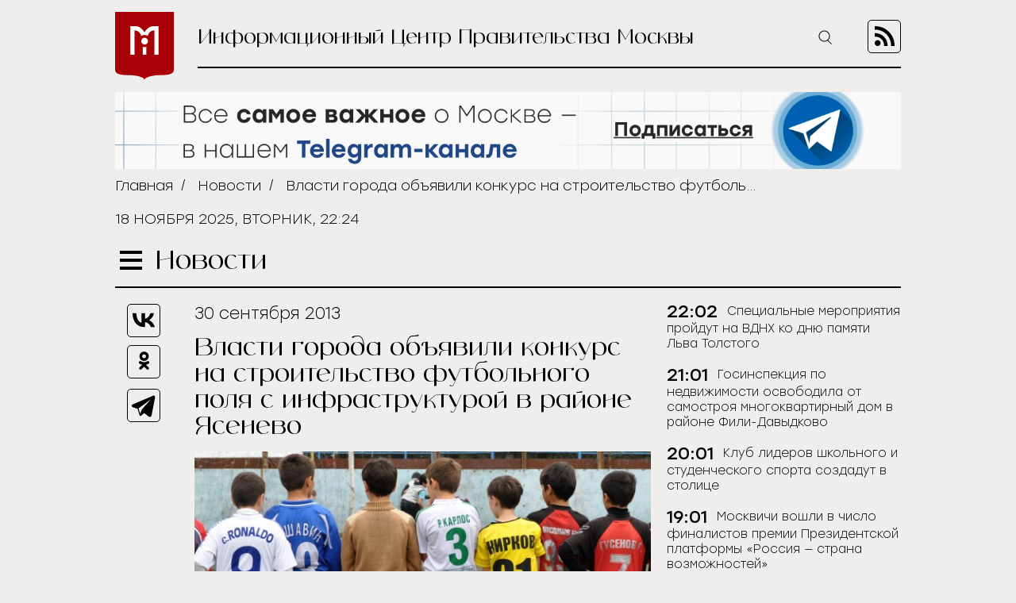

--- FILE ---
content_type: text/html; charset=UTF-8
request_url: https://icmos.ru/news/13558-vlasti-goroda-obyavili-konkurs-na-stroitelstvo-futbolnogo-polya-s-infrastrukturoy-v-rayone-yasenevo
body_size: 8450
content:
<!-- common template !-->


<!doctype html>
<html class="article-page">
<head>
    <meta charset="UTF-8">
    <title>Власти города  объявили конкурс на строительство футбольного поля с инфраструктурой в районе Ясенево</title>
    <link rel="shortcut icon" href="/favicon.ico">
    <link rel="icon" href="/favicon.ico">
    <link rel=icon href="/favicon32x32.svg" sizes="32x32" type="image/svg+xml">
    <link rel=icon href="/favicon120x120.svg" sizes="120x120" type="image/svg+xml">

    <meta name="viewport" content="width=device-width,initial-scale=1,maximum-scale=3">
    <meta http-equiv="X-UA-Compatible" content="IE=edge,chrome=1">
    <meta name="HandheldFriendly" content="true">

    <meta name="keywords" content="Информационный Центр Правительства Москвы">
    <meta name="description" content="Футбольное поле с инфраструктурой появится в районе Ясенево">
    <meta name="title" content="Власти города  объявили конкурс на строительство футбольного поля с инфраструктурой в районе Ясенево">
    <meta property="og:title" content="Власти города  объявили конкурс на строительство футбольного поля с инфраструктурой в районе Ясенево"/>
    <meta property="og:description" content="Футбольное поле с инфраструктурой появится в районе Ясенево"/>
    <meta property="og:image" content="https://icmos-s3.aif.ru/entity/000/048/illustration_largeimage_a9e5985985a183e08fb907f3f7c3f0fc.jpg"/>
    <meta property="og:url" content="https://icmos.ru/news/13558-vlasti-goroda-obyavili-konkurs-na-stroitelstvo-futbolnogo-polya-s-infrastrukturoy-v-rayone-yasenevo"/>
    <meta property="og:type" content="article"/>

    <meta name="pmail-verification" content="20d38f8db6b2eb94361b645872346753" />
    <meta name="yandex-verification" content="3bcf4141e8c2f235" />

    <!--[if lt IE 9]>
    <script type="text/javascript" src="http://html5shiv.googlecode.com/svn/trunk/html5.js"></script><![endif]-->
    <!--[if lt IE 10]>
    <script type="text/javascript" src="http://stat.aif.ru/js/css3-multi-column.js"></script><![endif]-->

    <link rel="stylesheet" href="/css/style.css?id=b226ff4acb65101ed44e2effcb2ccbbc">
            <!-- Yandex.RTB -->
<script>window.yaContextCb=window.yaContextCb||[]</script>
<script src="https://yandex.ru/ads/system/context.js" async></script>
    </head>
<body>

    <nav class="menu">
    <div class="menu__header">
        <form action="https://icmos.ru/search">
            <input class="search" type="text" name="query" />
                        <button class="search-btn" type="submit" >
                <img src="https://icmos.ru/images/icons/search_icon.svg" />
            </button>
        </form>
        <button class="menu__close">
            <img src="https://icmos.ru/images/icons/close_menu.svg" />
        </button>
    </div>
        <ul class="menu__list">
                    <li>
                <a href="/news">Новости</a>
            </li>
                    <li>
                <a href="/press">Пресс-конференции</a>
            </li>
                    <li>
                <a href="/announcements">Анонсы</a>
            </li>
                    <li>
                <a href="/publications/my-moscow">Спрашивали? Отвечаем!</a>
            </li>
                    <li>
                <a href="/government">Власть и город</a>
            </li>
                    <li>
                <a href="/publications">Жизнь в городе</a>
            </li>
                    <li>
                <a href="/weekend">Московские выходные</a>
            </li>
                    <li>
                <a href="/media">Медиа</a>
            </li>
        
    </ul>
    <div class="menu__socials">
        <div class="menu__socials-text">Мы в соцсетях</div>
        <div class="menu__socials">
            <a href="https://vk.com/icmosru" target="_blank">
                <img src="https://icmos.ru/images/icons/vk_black.svg" />
            </a>
            <a href="https://www.youtube.com/user/icmosru" target="_blank">
                <img src="https://icmos.ru/images/icons/youtube_black.svg" />
            </a>
            <a href="https://ok.ru/group/53238978904252" target="_blank">
                <img src="https://icmos.ru/images/icons/ok_black.svg" />
            </a>
            <a href="https://t.me/icmos_ru" target="_blank">
                <img src="https://icmos.ru/images/icons/tg_black.svg" />
            </a>
        </div>
    </div>

</nav>
    <div class="search-section">
        <div class="search-block">
            <form method="GET" action="https://icmos.ru/search">
                <input type="text" class="search-field" placeholder="Поиск" name="query"/>

                
                
                <button class="search-close" type="submit">
                    <img src="/images/icons/close_white.svg"/>
                </button>
            </form>
        </div>
    </div>

    <div class="wrapper">
        <header class="header">
    <a class="logo" href="/">
        <img src="https://icmos.ru/images/logo.png" />
    </a>
    <div class="header__right">
        <div class="header__text">Информационный Центр Правительства Москвы</div>
        <button class="search-btn_header search-btn_js">
            <img src="https://icmos.ru/images/icons/search_icon.svg" />
        </button>
        <a class="header__rss" href="/rss">
            <img src="https://icmos.ru/images/rss_icon.svg" />
        </a>
    </div>
</header>
    <div class="bnr-block">
    <div style="width: 960px; margin: 0 auto;"><a href="https://t.me/icmos_ru?utm_source=icmosru&utm_medium=banner" target="_blank"><img src="https://icmos-s3.aif.ru/banner/000/001/14a6e3aba286595f3dc73ff8fbc5eca0.JPG" /></a></div></div>    <div class="topline">
    <div class="breadcrumbs">
                            <a href="/">Главная</a>&nbsp;&nbsp;/&nbsp;&nbsp;
                                <a href="/news">Новости</a>&nbsp;&nbsp;/&nbsp;&nbsp;
                                <span>Власти города  объявили конкурс на строительство футбольного поля с инфраструктурой в районе Ясенево</span>
                        </div>
        <div class="topline__date">
        18 ноября 2025, вторник, 22:24
    </div>
    </div>
            <script type="text/javascript">
        window.appModules = ['menu', 'news-block-height', 'share-block-init', 'first-letter', 'search-block'];
    </script>

    <main>
        <div class="main__header">
    <button class="burger">
        <span></span>
        <span></span>
        <span></span>
    </button>
    <div class="page-title">Новости</div>

    </div>        <div class="article-wrapper">
            <article class="article">
                <div class="article__top news-height-js">
                    <time class="article__date">30 сентября 2013</time>
                    <h1 class="article__title">Власти города  объявили конкурс на строительство футбольного поля с инфраструктурой в районе Ясенево</h1>
                                                <figure>
                                <img class="article__mainpic" alt="Власти города  объявили конкурс на строительство футбольного поля с инфраструктурой в районе Ясенево" src="https://icmos-s3.aif.ru/entity/000/048/illustration_largeimage_a9e5985985a183e08fb907f3f7c3f0fc.jpg" />
                                                                    <div class="article__mainpic-sign">фото: РИА Новости/Сергей Расулов</div>
                                                            </figure>
                                    </div>
                <div class="article__shares">
    <ul class="aif_shares_js aif_shares">
        <li class="aif_shares_vk">
            <a onclick="window.open(this.href, 'Поделиться ссылкой в Vkontakte', 'width=800,height=600'); return false"
               href="https://vk.com/share.php?url=https%3A%2F%2Ficmos.ru%2Fnews%2F13558-vlasti-goroda-obyavili-konkurs-na-stroitelstvo-futbolnogo-polya-s-infrastrukturoy-v-rayone-yasenevo" class="aif_shares_vk_link_js" target="_blank">
                <img src="https://icmos.ru/images/icons/vk_black.svg" />
            </a>
            <span class="aif_shares_vk_share_count_js aif_shares_count">0</span>
        </li>
        <li class="aif_shares_ok">
            <a onclick="window.open(this.href, 'Поделиться ссылкой в Odnoklassniki', 'width=800,height=600'); return false"
               href="https://connect.ok.ru/dk?st.cmd=WidgetSharePreview&amp;st.shareUrl=https%3A%2F%2Ficmos.ru%2Fnews%2F13558-vlasti-goroda-obyavili-konkurs-na-stroitelstvo-futbolnogo-polya-s-infrastrukturoy-v-rayone-yasenevo" class="aif_shares_ok_link_js" target="_blank">
                <img src="https://icmos.ru/images/icons/ok_black.svg" />
            </a>
            <span class="aif_shares_ok_share_count_js aif_shares_count">0</span>
        </li>
        <li class="aif_shares_tg">
            <a onclick="window.open(this.href, 'Поделиться ссылкой в Telegram', 'width=800,height=600'); return false"
               href="https://t.me/share/url?url=https%3A%2F%2Ficmos.ru%2Fnews%2F13558-vlasti-goroda-obyavili-konkurs-na-stroitelstvo-futbolnogo-polya-s-infrastrukturoy-v-rayone-yasenevo&amp;text=" class="aif_shares_tg_link_js" target="_blank">
                <img src="https://icmos.ru/images/icons/tg_black.svg" />
            </a>
        </li>
    </ul>
</div>
                <section class="article__text">
                    <p style="text-align: justify;">Объявлен конкурс на строительство футбольного поля с инфраструктурой по адресу: улица Паустовского, владение 6, корпус 2 в районе Ясенево Юго-Западного округа столицы. Об этом 30 сентября сообщил Департамент строительства Москвы.</p>
 
<p style="text-align: justify;">На земельном участке площадью 1,47 гектара будут размещены: футбольное поле размером 100 х 65 метров с искусственным покрытием и подогревом, двухэтажный административно-бытовой корпус общей площадью более тысячи квадратных метров и трибуны на 498 мест.</p>
 
<p style="text-align: justify;">На первом этаже административно-бытового корпуса будут располагаться: буфет с подсобными помещениями, гардеробная, медицинский кабинет, раздевалки с душевыми и туалеты, приспособленные для маломобильных групп населения. На втором этаже оборудуют административные помещения, учебный класс, зимний сад, помещения для судей, комментаторскую и балкон.</p>
 
<p style="text-align: justify;">Победителю конкурса также предстоит построить гараж с центральным тепловым пунктом, автостоянку на 30 машиномест и площадку для трех автобусов.</p>
 
<p style="text-align: justify;">Начальная цена контракта составляет 8,6 миллионов рублей. Продолжительность строительства не должна превышать 8,5 месяца с момента подписания государственного контракта. Подведение итогов конкурса запланировано на 6 ноября.</p>

                </section>
                <section class="last-updates">
                    <div class="last-updates__title">Последние обновления:</div>
<ul class="last-updates__list">
            <li>
            <a href="/news/specialnye-meropriyatiya-proidut-na-vdnx-ko-dnyu-pamyati-lva-tolstogo">
                Специальные мероприятия пройдут на ВДНХ ко дню памяти Льва Толстого
            </a>
        </li>
            <li>
            <a href="/news/gosinspekciya-po-nedvizimosti-osvobodila-ot-samostroya-mnogokvartirnyi-dom-v-raione-fili-davydkovo">
                Госинспекция по недвижимости освободила от самостроя многоквартирный дом в районе Фили-Давыдково
            </a>
        </li>
            <li>
            <a href="/news/klub-liderov-skolnogo-i-studenceskogo-sporta-sozdadut-v-stolice">
                Клуб лидеров школьного и студенческого спорта создадут в столице
            </a>
        </li>
            <li>
            <a href="/news/moskvici-vosli-v-cislo-finalistov-premii-prezidentskoi-platformy-rossiya-strana-vozmoznostei">
                Москвичи вошли в число финалистов премии Президентской платформы «Россия — страна возможностей»
            </a>
        </li>
            <li>
            <a href="/news/cernaya-ivolga-proexala-30-tys-km-po-mcd-4">
                Черная «Иволга» проехала 30 тыс. км по МЦД-4
            </a>
        </li>
    </ul>
                </section>
            </article>
            <aside class="news-block">
    <div class="news-block__inner">
                <ul class="news-block__list">
                            <li>
                    <time>
                                                    22:02
                                            </time>
                <a href="/news/specialnye-meropriyatiya-proidut-na-vdnx-ko-dnyu-pamyati-lva-tolstogo">
                    <span>Специальные мероприятия пройдут на ВДНХ ко дню памяти Льва Толстого</span>
                </a>
            </li>
                            <li>
                    <time>
                                                    21:01
                                            </time>
                <a href="/news/gosinspekciya-po-nedvizimosti-osvobodila-ot-samostroya-mnogokvartirnyi-dom-v-raione-fili-davydkovo">
                    <span>Госинспекция по недвижимости освободила от самостроя многоквартирный дом в районе Фили-Давыдково</span>
                </a>
            </li>
                            <li>
                    <time>
                                                    20:01
                                            </time>
                <a href="/news/klub-liderov-skolnogo-i-studenceskogo-sporta-sozdadut-v-stolice">
                    <span>Клуб лидеров школьного и студенческого спорта создадут в столице</span>
                </a>
            </li>
                            <li>
                    <time>
                                                    19:01
                                            </time>
                <a href="/news/moskvici-vosli-v-cislo-finalistov-premii-prezidentskoi-platformy-rossiya-strana-vozmoznostei">
                    <span>Москвичи вошли в число финалистов премии Президентской платформы «Россия — страна возможностей»</span>
                </a>
            </li>
                            <li>
                    <time>
                                                    18:31
                                            </time>
                <a href="/news/cernaya-ivolga-proexala-30-tys-km-po-mcd-4">
                    <span>Черная «Иволга» проехала 30 тыс. км по МЦД-4</span>
                </a>
            </li>
                            <li>
                    <time>
                                                    17:58
                                            </time>
                <a href="/news/boicy-stolicnogo-omon-avangard-rosgvardii-proveli-urok-muzestva-dlya-skolnikov">
                    <span>Бойцы столичного ОМОН «Авангард» Росгвардии провели урок мужества для школьников</span>
                </a>
            </li>
                            <li>
                    <time>
                                                    17:36
                                            </time>
                <a href="/news/stolicnyx-volonterov-pomogayushhix-boicam-svo-nagradili-v-ramkax-konkursa-stolicnye-istorii">
                    <span>Столичных волонтеров, помогающих бойцам СВО, наградили в рамках конкурса «СтоЛИЧНЫЕ истории»</span>
                </a>
            </li>
                            <li>
                    <time>
                                                    17:32
                                            </time>
                <a href="/news/passaziry-mostransavto-soversili-bolee-460-mln-poezdok-s-nacala-goda">
                    <span>Пассажиры Мострансавто совершили более 460 млн поездок с начала года</span>
                </a>
            </li>
                            <li>
                    <time>
                                                    17:16
                                            </time>
                <a href="/news/ucastnikov-proekta-kadetskii-klass-v-moskovskoi-skole-nagradyat-v-muzee-pobedy-20-noyabrya">
                    <span>Участников проекта «Кадетский класс в московской школе» наградят в Музее Победы 20 ноября</span>
                </a>
            </li>
                            <li>
                    <time>
                                                    17:03
                                            </time>
                <a href="/news/raboty-po-razboru-nezakonnoi-avtomoiki-zaversili-v-raione-nagatino-sadovniki">
                    <span>Работы по разбору незаконной автомойки завершили в районе Нагатино-Садовники</span>
                </a>
            </li>
                            <li>
                    <time>
                                                    16:42
                                            </time>
                <a href="/news/centr-gosuslug-raiona-biryulevo-vostocnoe-otkrylsya-posle-kapitalnogo-remonta">
                    <span>Центр госуслуг района Бирюлево Восточное открылся после капитального ремонта</span>
                </a>
            </li>
                            <li>
                    <time>
                                                    16:26
                                            </time>
                <a href="/news/proekt-aktivnyi-grazdanin-predstavil-sobstvennyi-znak-kacestva">
                    <span>Проект «Активный гражданин» представил собственный знак качества</span>
                </a>
            </li>
                            <li>
                    <time>
                                                    16:23
                                            </time>
                <a href="/news/lipy-duby-i-barbaris-ukrasyat-profsoyuznuyu-ulicu-i-prospekt-60-letiya-oktyabrya">
                    <span>Липы, дубы и барбарис украсят Профсоюзную улицу и проспект 60-летия Октября</span>
                </a>
            </li>
                            <li>
                    <time>
                                                    16:11
                                            </time>
                <a href="/news/cex-moskovskii-transport-otkryt-v-centre-prakticeskogo-obuceniya-professii-budushhego">
                    <span>Цех «Московский транспорт» открыт в центре практического обучения «Профессии будущего»</span>
                </a>
            </li>
                            <li>
                    <time>
                                                    15:52
                                            </time>
                <a href="/news/podborku-knig-laureatov-literaturnyx-premii-opublikovali-v-servise-biblioteki-moskvy">
                    <span>Подборку книг лауреатов литературных премий опубликовали в сервисе «Библиотеки Москвы»</span>
                </a>
            </li>
                            <li>
                    <time>
                                                    15:36
                                            </time>
                <a href="/news/gorod-vystavil-na-torgi-dva-pomeshheniya-v-novyx-domax-u-stancii-metro-perovo">
                    <span>Город выставил на торги два помещения в новых домах у станции метро «Перово»</span>
                </a>
            </li>
                            <li>
                    <time>
                                                    15:19
                                            </time>
                <a href="/news/delfinenka-iz-moskvariuma-nazvali-flippi">
                    <span>Дельфиненка из «Москвариума» назвали Флиппи</span>
                </a>
            </li>
                            <li>
                    <time>
                                                    15:02
                                            </time>
                <a href="/news/bolee-200-ucrezdenii-rossii-i-zarubezya-prisoedinilis-k-akcii-muzeya-pobedy-po-soxraneniyu-istoriceskoi-pamyati">
                    <span>Более 200 учреждений России и зарубежья присоединились к акции Музея Победы по сохранению исторической памяти</span>
                </a>
            </li>
                            <li>
                    <time>
                                                    14:46
                                            </time>
                <a href="/news/sinoptik-leus-v-moskve-obnovlen-85-letnii-rekord-tepla">
                    <span>Синоптик Леус: В Москве обновлен 85-летний рекорд тепла</span>
                </a>
            </li>
                            <li>
                    <time>
                                                    14:34
                                            </time>
                <a href="/news/sobyanin-osmotrel-xod-rekonstrukcii-stadiona-torpedo">
                    <span>Собянин осмотрел ход реконструкции стадиона «Торпедо»</span>
                </a>
            </li>
                    </ul>
        <a class="all-news-link" href="https://icmos.ru/news">Все новости</a>
    </div>
</aside>
        </div>
    </main>
    
    <div class="bnr-bottom">
    <!-- Yandex.RTB -->
<script>window.yaContextCb=window.yaContextCb||[]</script>
<script src="https://yandex.ru/ads/system/context.js" async></script>
<!-- Yandex.RTB R-A-14868541-3 -->
<div id="yandex_rtb_R-A-14868541-3"></div>
<script>
window.yaContextCb.push(() => {
    Ya.Context.AdvManager.render({
        "blockId": "R-A-14868541-3",
        "renderTo": "yandex_rtb_R-A-14868541-3"
    })
})
</script></div>
    </div>
    <footer class="footer">
    <nav class="footer__menu">
    <ul>
        <li>
            <a href="https://duma.mos.ru/" target="_blank">Московская Городская Дума</a>
        </li>
        <li>
            <a href="https://www.mos.ru/" target="_blank">Правительство Москвы</a>
        </li>
        <li>
            <a href="https://www.mos.ru/mayor/themes/" target="_blank">Мэр Москвы</a>
        </li>
        <li>
            <a href="https://www.mos.ru/uslugi/" target="_blank">Государственные услуги Москвы</a>
        </li>
        <li>
            <a href="http://www.mosgorizbirkom.ru/" target="_blank">Мосгоризбирком</a>
        </li>
    </ul>
</nav>    <div class="footer__bottom">
    <a class="footer__link" href="/redaction">О сайте</a>
    <a class="footer__link" href="/contacts">Контакты</a>
    <div class="footer__redaction">
        <span class="footer__text">Редакция:</span>
        <a class="footer__tel" href="tel:+79037960615">+7 (903) 796-06-15</a>
    </div>
    <div class="footer__socials">
        <a href="https://vk.com/icmosru" target="_blank">
            <img src="https://icmos.ru/images/icons/vk_black.svg" />
        </a>
        <a href="https://www.youtube.com/user/icmosru" target="_blank">
            <img src="https://icmos.ru/images/icons/youtube_black.svg" />
        </a>
        <a href="https://ok.ru/group/53238978904252" target="_blank">
            <img src="https://icmos.ru/images/icons/ok_black.svg" />
        </a>
        <a href="https://t.me/icmos_ru" target="_blank">
            <img src="https://icmos.ru/images/icons/tg_black.svg" />
        </a>
    </div>
</div></footer>

<script src="/js/app.js?id=4b8a9355b92816e1af6b734704bd8d07"></script>
<script src="https://aif.ru/resources/front/js/modules/sharecount/aif-shares.jquery.js?t=pwd"></script>

<!-- Yandex.Metrika counter -->
<script type="text/javascript" >
    (function (d, w, c) {
        (w[c] = w[c] || []).push(function() {
            try {
                w.yaCounter21756742 = new Ya.Metrika({
                    id:21756742,
                    clickmap:true,
                    trackLinks:true,
                    accurateTrackBounce:true,
                    webvisor:true
                });
            } catch(e) { }
        });

        var n = d.getElementsByTagName("script")[0],
            s = d.createElement("script"),
            f = function () { n.parentNode.insertBefore(s, n); };
        s.type = "text/javascript";
        s.async = true;
        s.src = "https://mc.yandex.ru/metrika/watch.js";

        if (w.opera == "[object Opera]") {
            d.addEventListener("DOMContentLoaded", f, false);
        } else { f(); }
    })(document, window, "yandex_metrika_callbacks");
</script>
<noscript><div><img src="https://mc.yandex.ru/watch/21756742" style="position:absolute; left:-9999px;" alt="" /></div></noscript>
<!-- /Yandex.Metrika counter -->

<!-- Rating@Mail.ru counter -->
<script type="text/javascript">
    var _tmr = window._tmr || (window._tmr = []);
    _tmr.push({id: "3014602", type: "pageView", start: (new Date()).getTime()});
    (function (d, w, id) {
        if (d.getElementById(id)) return;
        var ts = d.createElement("script"); ts.type = "text/javascript"; ts.async = true; ts.id = id;
        ts.src = (d.location.protocol == "https:" ? "https:" : "http:") + "//top-fwz1.mail.ru/js/code.js";
        var f = function () {var s = d.getElementsByTagName("script")[0]; s.parentNode.insertBefore(ts, s);};
        if (w.opera == "[object Opera]") { d.addEventListener("DOMContentLoaded", f, false); } else { f(); }
    })(document, window, "topmailru-code");
</script><noscript><div>
        <img src="//top-fwz1.mail.ru/counter?id=3014602;js=na" style="border:0;position:absolute;left:-9999px;" alt="" />
    </div></noscript>
<!-- //Rating@Mail.ru counter -->

<!-- Top100 (Kraken) Counter -->
<script>
    (function (w, d, c) {
        (w[c] = w[c] || []).push(function() {
            var options = {
                project: 5961500,
            };
            try {
                w.top100Counter = new top100(options);
            } catch(e) { }
        });
        var n = d.getElementsByTagName("script")[0],
            s = d.createElement("script"),
            f = function () { n.parentNode.insertBefore(s, n); };
        s.type = "text/javascript";
        s.async = true;
        s.src =
            (d.location.protocol == "https:" ? "https:" : "http:") +
            "//st.top100.ru/top100/top100.js";

        if (w.opera == "[object Opera]") {
            d.addEventListener("DOMContentLoaded", f, false);
        } else { f(); }
    })(window, document, "_top100q");
</script>
<noscript>
    <img src="//counter.rambler.ru/top100.cnt?pid=5961500" alt="���-100" />
</noscript>
<!-- END Top100 (Kraken) Counter -->

<!-- Yandex.RTB R-A-14868541-1 -->
<script>
    window.yaContextCb.push(() => {
        Ya.Context.AdvManager.render({
            "blockId": "R-A-14868541-1",
            "type": "floorAd",
            "platform": "desktop"
        })
    })
</script>

<!-- Yandex.RTB R-A-14868541-2 -->
<script>
window.yaContextCb.push(() => {
    Ya.Context.AdvManager.render({
        "blockId": "R-A-14868541-2",
        "type": "floorAd",
        "platform": "touch"
    })
})
</script>

</body>
</html>